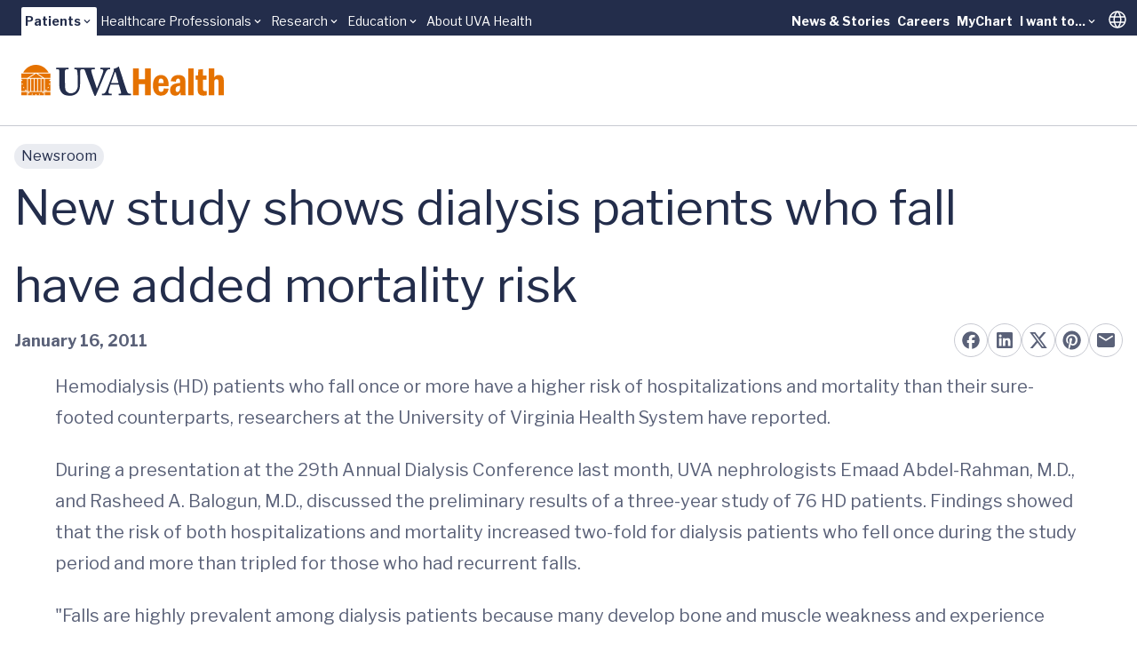

--- FILE ---
content_type: text/html;charset=utf-8
request_url: https://pnapi.invoca.net/1975/na.json
body_size: 116
content:
{"invocaId":"i-ccd25eb0-7076-4f7c-cc81-b6f1319e6057","message":"shared params updated"}

--- FILE ---
content_type: text/javascript; charset=utf-8
request_url: https://www.uvahealth.com/_astro/index.DLDb26hY.js
body_size: 1877
content:
import{r as s}from"./index.CC6F48bw.js";import{r as C}from"./index.CY1DWSLU.js";import{j as N}from"./jsx-runtime.D_zvdyIk.js";function g(e,n){if(typeof e=="function")return e(n);e!=null&&(e.current=n)}function S(...e){return n=>{let t=!1;const o=e.map(r=>{const i=g(r,n);return!t&&typeof i=="function"&&(t=!0),i});if(t)return()=>{for(let r=0;r<o.length;r++){const i=o[r];typeof i=="function"?i():g(e[r],null)}}}}function P(...e){return s.useCallback(S(...e),e)}function A(e){const n=w(e),t=s.forwardRef((o,r)=>{const{children:i,...c}=o,u=s.Children.toArray(i),a=u.find(R);if(a){const l=a.props.children,p=u.map(f=>f===a?s.Children.count(l)>1?s.Children.only(null):s.isValidElement(l)?l.props.children:null:f);return N.jsx(n,{...c,ref:r,children:s.isValidElement(l)?s.cloneElement(l,void 0,p):null})}return N.jsx(n,{...c,ref:r,children:i})});return t.displayName=`${e}.Slot`,t}function w(e){const n=s.forwardRef((t,o)=>{const{children:r,...i}=t;if(s.isValidElement(r)){const c=b(r),u=M(i,r.props);return r.type!==s.Fragment&&(u.ref=o?S(o,c):c),s.cloneElement(r,u)}return s.Children.count(r)>1?s.Children.only(null):null});return n.displayName=`${e}.SlotClone`,n}var O=Symbol("radix.slottable");function R(e){return s.isValidElement(e)&&typeof e.type=="function"&&"__radixId"in e.type&&e.type.__radixId===O}function M(e,n){const t={...n};for(const o in n){const r=e[o],i=n[o];/^on[A-Z]/.test(o)?r&&i?t[o]=(...u)=>{const a=i(...u);return r(...u),a}:r&&(t[o]=r):o==="style"?t[o]={...r,...i}:o==="className"&&(t[o]=[r,i].filter(Boolean).join(" "))}return{...e,...t}}function b(e){let n=Object.getOwnPropertyDescriptor(e.props,"ref")?.get,t=n&&"isReactWarning"in n&&n.isReactWarning;return t?e.ref:(n=Object.getOwnPropertyDescriptor(e,"ref")?.get,t=n&&"isReactWarning"in n&&n.isReactWarning,t?e.props.ref:e.props.ref||e.ref)}var T=["a","button","div","form","h2","h3","img","input","label","li","nav","ol","p","select","span","svg","ul"],F=T.reduce((e,n)=>{const t=A(`Primitive.${n}`),o=s.forwardRef((r,i)=>{const{asChild:c,...u}=r,a=c?t:n;return typeof window<"u"&&(window[Symbol.for("radix-ui")]=!0),N.jsx(a,{...u,ref:i})});return o.displayName=`Primitive.${n}`,{...e,[n]:o}},{});function V(e,n){e&&C.flushSync(()=>e.dispatchEvent(n))}function H(e,n){const t=s.createContext(n),o=i=>{const{children:c,...u}=i,a=s.useMemo(()=>u,Object.values(u));return N.jsx(t.Provider,{value:a,children:c})};o.displayName=e+"Provider";function r(i){const c=s.useContext(t);if(c)return c;if(n!==void 0)return n;throw new Error(`\`${i}\` must be used within \`${e}\``)}return[o,r]}function k(e,n=[]){let t=[];function o(i,c){const u=s.createContext(c),a=t.length;t=[...t,c];const l=f=>{const{scope:m,children:d,...y}=f,h=m?.[e]?.[a]||u,E=s.useMemo(()=>y,Object.values(y));return N.jsx(h.Provider,{value:E,children:d})};l.displayName=i+"Provider";function p(f,m){const d=m?.[e]?.[a]||u,y=s.useContext(d);if(y)return y;if(c!==void 0)return c;throw new Error(`\`${f}\` must be used within \`${i}\``)}return[l,p]}const r=()=>{const i=t.map(c=>s.createContext(c));return function(u){const a=u?.[e]||i;return s.useMemo(()=>({[`__scope${e}`]:{...u,[e]:a}}),[u,a])}};return r.scopeName=e,[o,I(r,...n)]}function I(...e){const n=e[0];if(e.length===1)return n;const t=()=>{const o=e.map(r=>({useScope:r(),scopeName:r.scopeName}));return function(i){const c=o.reduce((u,{useScope:a,scopeName:l})=>{const f=a(i)[`__scope${l}`];return{...u,...f}},{});return s.useMemo(()=>({[`__scope${n.scopeName}`]:c}),[c])}};return t.scopeName=n.scopeName,t}function B(e,n,{checkForDefaultPrevented:t=!0}={}){return function(r){if(e?.(r),t===!1||!r.defaultPrevented)return n?.(r)}}var x=globalThis?.document?s.useLayoutEffect:()=>{};function _(e,n){return s.useReducer((t,o)=>n[t][o]??t,e)}var j=e=>{const{present:n,children:t}=e,o=D(n),r=typeof t=="function"?t({present:o.isPresent}):s.Children.only(t),i=P(o.ref,$(r));return typeof t=="function"||o.isPresent?s.cloneElement(r,{ref:i}):null};j.displayName="Presence";function D(e){const[n,t]=s.useState(),o=s.useRef(null),r=s.useRef(e),i=s.useRef("none"),c=e?"mounted":"unmounted",[u,a]=_(c,{mounted:{UNMOUNT:"unmounted",ANIMATION_OUT:"unmountSuspended"},unmountSuspended:{MOUNT:"mounted",ANIMATION_END:"unmounted"},unmounted:{MOUNT:"mounted"}});return s.useEffect(()=>{const l=v(o.current);i.current=u==="mounted"?l:"none"},[u]),x(()=>{const l=o.current,p=r.current;if(p!==e){const m=i.current,d=v(l);e?a("MOUNT"):d==="none"||l?.display==="none"?a("UNMOUNT"):a(p&&m!==d?"ANIMATION_OUT":"UNMOUNT"),r.current=e}},[e,a]),x(()=>{if(n){let l;const p=n.ownerDocument.defaultView??window,f=d=>{const h=v(o.current).includes(CSS.escape(d.animationName));if(d.target===n&&h&&(a("ANIMATION_END"),!r.current)){const E=n.style.animationFillMode;n.style.animationFillMode="forwards",l=p.setTimeout(()=>{n.style.animationFillMode==="forwards"&&(n.style.animationFillMode=E)})}},m=d=>{d.target===n&&(i.current=v(o.current))};return n.addEventListener("animationstart",m),n.addEventListener("animationcancel",f),n.addEventListener("animationend",f),()=>{p.clearTimeout(l),n.removeEventListener("animationstart",m),n.removeEventListener("animationcancel",f),n.removeEventListener("animationend",f)}}else a("ANIMATION_END")},[n,a]),{isPresent:["mounted","unmountSuspended"].includes(u),ref:s.useCallback(l=>{o.current=l?getComputedStyle(l):null,t(l)},[])}}function v(e){return e?.animationName||"none"}function $(e){let n=Object.getOwnPropertyDescriptor(e.props,"ref")?.get,t=n&&"isReactWarning"in n&&n.isReactWarning;return t?e.ref:(n=Object.getOwnPropertyDescriptor(e,"ref")?.get,t=n&&"isReactWarning"in n&&n.isReactWarning,t?e.props.ref:e.props.ref||e.ref)}export{F as P,B as a,A as b,k as c,j as d,x as e,V as f,S as g,H as h,P as u};
